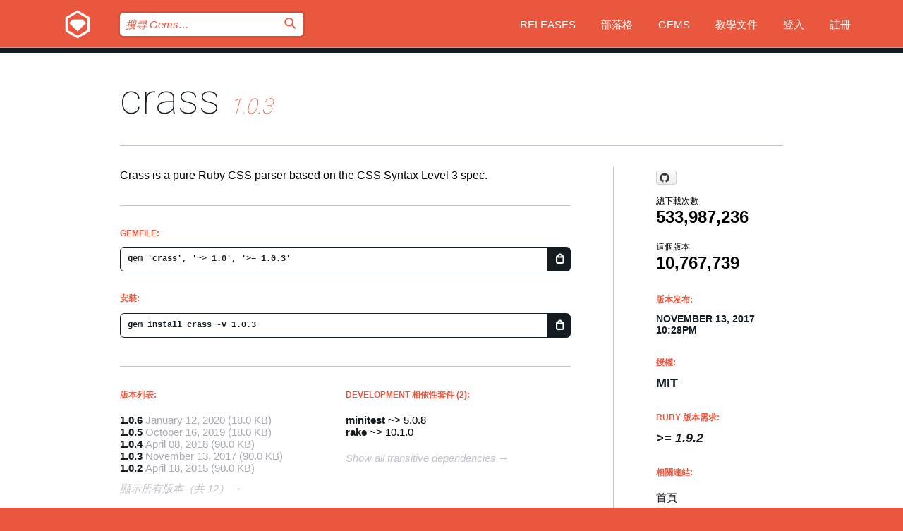

--- FILE ---
content_type: text/html; charset=utf-8
request_url: https://bundler.rubygems.org/gems/crass/versions/1.0.3?locale=zh-TW
body_size: 5497
content:
<!DOCTYPE html>
<html lang="zh-TW">
  <head>
    <title>crass | RubyGems.org | Ruby 社群 Gem 套件管理平台</title>
    <meta charset="UTF-8">
    <meta content="width=device-width, initial-scale=1, maximum-scale=1, user-scalable=0" name="viewport">
    <meta name="google-site-verification" content="AuesbWQ9MCDMmC1lbDlw25RJzyqWOcDYpuaCjgPxEZY" />
    <link rel="apple-touch-icon" href="/apple-touch-icons/apple-touch-icon.png" />
      <link rel="apple-touch-icon" sizes="57x57" href="/apple-touch-icons/apple-touch-icon-57x57.png" />
      <link rel="apple-touch-icon" sizes="72x72" href="/apple-touch-icons/apple-touch-icon-72x72.png" />
      <link rel="apple-touch-icon" sizes="76x76" href="/apple-touch-icons/apple-touch-icon-76x76.png" />
      <link rel="apple-touch-icon" sizes="114x114" href="/apple-touch-icons/apple-touch-icon-114x114.png" />
      <link rel="apple-touch-icon" sizes="120x120" href="/apple-touch-icons/apple-touch-icon-120x120.png" />
      <link rel="apple-touch-icon" sizes="144x144" href="/apple-touch-icons/apple-touch-icon-144x144.png" />
      <link rel="apple-touch-icon" sizes="152x152" href="/apple-touch-icons/apple-touch-icon-152x152.png" />
      <link rel="apple-touch-icon" sizes="180x180" href="/apple-touch-icons/apple-touch-icon-180x180.png" />
    <link rel="mask-icon" href="/rubygems_logo.svg" color="#e9573f">
    <link rel="fluid-icon" href="/fluid-icon.png"/>
    <link rel="search" type="application/opensearchdescription+xml" title="RubyGems.org" href="/opensearch.xml">
    <link rel="shortcut icon" href="/favicon.ico" type="image/x-icon">
    <link rel="stylesheet" href="/assets/application-fda27980.css" />
    <link href="https://fonts.gstatic.com" rel="preconnect" crossorigin>
    <link href='https://fonts.googleapis.com/css?family=Roboto:100&amp;subset=greek,latin,cyrillic,latin-ext' rel='stylesheet' type='text/css'>
    
<link rel="alternate" type="application/atom+xml" href="https://feeds.feedburner.com/gemcutter-latest" title="RubyGems.org | 最新 Gems">

    <meta name="csrf-param" content="authenticity_token" />
<meta name="csrf-token" content="yAzm-pc07bfChpdT-jHOYwFOd5O1XuItG5MqXPTJgkUa_b0dFxunhl8n5HfvXmbkz3V9Ohax9dI04SaQZnsAQg" />
      <link rel="alternate" type="application/atom+xml" title="crass Version Feed" href="/gems/crass/versions.atom" />
    <!-- canonical url -->
    <link rel="canonical" href="https://bundler.rubygems.org/gems/crass/versions/1.0.3" />
    <!-- alternative language versions url -->
      <link rel="alternate" hreflang="en" href="https://bundler.rubygems.org/gems/crass/versions/1.0.3?locale=en" />
      <link rel="alternate" hreflang="nl" href="https://bundler.rubygems.org/gems/crass/versions/1.0.3?locale=nl" />
      <link rel="alternate" hreflang="zh-CN" href="https://bundler.rubygems.org/gems/crass/versions/1.0.3?locale=zh-CN" />
      <link rel="alternate" hreflang="zh-TW" href="https://bundler.rubygems.org/gems/crass/versions/1.0.3?locale=zh-TW" />
      <link rel="alternate" hreflang="pt-BR" href="https://bundler.rubygems.org/gems/crass/versions/1.0.3?locale=pt-BR" />
      <link rel="alternate" hreflang="fr" href="https://bundler.rubygems.org/gems/crass/versions/1.0.3?locale=fr" />
      <link rel="alternate" hreflang="es" href="https://bundler.rubygems.org/gems/crass/versions/1.0.3?locale=es" />
      <link rel="alternate" hreflang="de" href="https://bundler.rubygems.org/gems/crass/versions/1.0.3?locale=de" />
      <link rel="alternate" hreflang="ja" href="https://bundler.rubygems.org/gems/crass/versions/1.0.3?locale=ja" />
    <!-- unmatched alternative language fallback -->
    <link rel="alternate" hreflang="x-default" href="https://bundler.rubygems.org/gems/crass/versions/1.0.3" />

    <script type="importmap" data-turbo-track="reload">{
  "imports": {
    "jquery": "/assets/jquery-15a62848.js",
    "@rails/ujs": "/assets/@rails--ujs-2089e246.js",
    "application": "/assets/application-ae34b86d.js",
    "@hotwired/turbo-rails": "/assets/turbo.min-ad2c7b86.js",
    "@hotwired/stimulus": "/assets/@hotwired--stimulus-132cbc23.js",
    "@hotwired/stimulus-loading": "/assets/stimulus-loading-1fc53fe7.js",
    "@stimulus-components/clipboard": "/assets/@stimulus-components--clipboard-d9c44ea9.js",
    "@stimulus-components/dialog": "/assets/@stimulus-components--dialog-74866932.js",
    "@stimulus-components/reveal": "/assets/@stimulus-components--reveal-77f6cb39.js",
    "@stimulus-components/checkbox-select-all": "/assets/@stimulus-components--checkbox-select-all-e7db6a97.js",
    "github-buttons": "/assets/github-buttons-3337d207.js",
    "webauthn-json": "/assets/webauthn-json-74adc0e8.js",
    "avo.custom": "/assets/avo.custom-4b185d31.js",
    "stimulus-rails-nested-form": "/assets/stimulus-rails-nested-form-3f712873.js",
    "local-time": "/assets/local-time-a331fc59.js",
    "src/oidc_api_key_role_form": "/assets/src/oidc_api_key_role_form-223a59d4.js",
    "src/pages": "/assets/src/pages-64095f36.js",
    "src/transitive_dependencies": "/assets/src/transitive_dependencies-9280dc42.js",
    "src/webauthn": "/assets/src/webauthn-a8b5ca04.js",
    "controllers/application": "/assets/controllers/application-e33ffaa8.js",
    "controllers/autocomplete_controller": "/assets/controllers/autocomplete_controller-e9f78a76.js",
    "controllers/counter_controller": "/assets/controllers/counter_controller-b739ef1d.js",
    "controllers/dialog_controller": "/assets/controllers/dialog_controller-c788489b.js",
    "controllers/dropdown_controller": "/assets/controllers/dropdown_controller-baaf189b.js",
    "controllers/dump_controller": "/assets/controllers/dump_controller-5d671745.js",
    "controllers/exclusive_checkbox_controller": "/assets/controllers/exclusive_checkbox_controller-c624394a.js",
    "controllers/gem_scope_controller": "/assets/controllers/gem_scope_controller-9c330c45.js",
    "controllers": "/assets/controllers/index-236ab973.js",
    "controllers/nav_controller": "/assets/controllers/nav_controller-8f4ea870.js",
    "controllers/onboarding_name_controller": "/assets/controllers/onboarding_name_controller-a65c65ec.js",
    "controllers/radio_reveal_controller": "/assets/controllers/radio_reveal_controller-41774e15.js",
    "controllers/recovery_controller": "/assets/controllers/recovery_controller-b051251b.js",
    "controllers/reveal_controller": "/assets/controllers/reveal_controller-a90af4d9.js",
    "controllers/reveal_search_controller": "/assets/controllers/reveal_search_controller-8dc44279.js",
    "controllers/scroll_controller": "/assets/controllers/scroll_controller-07f12b0d.js",
    "controllers/search_controller": "/assets/controllers/search_controller-79d09057.js",
    "controllers/stats_controller": "/assets/controllers/stats_controller-5bae7b7f.js"
  }
}</script>
<link rel="modulepreload" href="/assets/jquery-15a62848.js" nonce="6fb9584baa32b5b28d11172d937992e6">
<link rel="modulepreload" href="/assets/@rails--ujs-2089e246.js" nonce="6fb9584baa32b5b28d11172d937992e6">
<link rel="modulepreload" href="/assets/application-ae34b86d.js" nonce="6fb9584baa32b5b28d11172d937992e6">
<link rel="modulepreload" href="/assets/turbo.min-ad2c7b86.js" nonce="6fb9584baa32b5b28d11172d937992e6">
<link rel="modulepreload" href="/assets/@hotwired--stimulus-132cbc23.js" nonce="6fb9584baa32b5b28d11172d937992e6">
<link rel="modulepreload" href="/assets/stimulus-loading-1fc53fe7.js" nonce="6fb9584baa32b5b28d11172d937992e6">
<link rel="modulepreload" href="/assets/@stimulus-components--clipboard-d9c44ea9.js" nonce="6fb9584baa32b5b28d11172d937992e6">
<link rel="modulepreload" href="/assets/@stimulus-components--dialog-74866932.js" nonce="6fb9584baa32b5b28d11172d937992e6">
<link rel="modulepreload" href="/assets/@stimulus-components--reveal-77f6cb39.js" nonce="6fb9584baa32b5b28d11172d937992e6">
<link rel="modulepreload" href="/assets/@stimulus-components--checkbox-select-all-e7db6a97.js" nonce="6fb9584baa32b5b28d11172d937992e6">
<link rel="modulepreload" href="/assets/github-buttons-3337d207.js" nonce="6fb9584baa32b5b28d11172d937992e6">
<link rel="modulepreload" href="/assets/webauthn-json-74adc0e8.js" nonce="6fb9584baa32b5b28d11172d937992e6">
<link rel="modulepreload" href="/assets/local-time-a331fc59.js" nonce="6fb9584baa32b5b28d11172d937992e6">
<link rel="modulepreload" href="/assets/src/oidc_api_key_role_form-223a59d4.js" nonce="6fb9584baa32b5b28d11172d937992e6">
<link rel="modulepreload" href="/assets/src/pages-64095f36.js" nonce="6fb9584baa32b5b28d11172d937992e6">
<link rel="modulepreload" href="/assets/src/transitive_dependencies-9280dc42.js" nonce="6fb9584baa32b5b28d11172d937992e6">
<link rel="modulepreload" href="/assets/src/webauthn-a8b5ca04.js" nonce="6fb9584baa32b5b28d11172d937992e6">
<link rel="modulepreload" href="/assets/controllers/application-e33ffaa8.js" nonce="6fb9584baa32b5b28d11172d937992e6">
<link rel="modulepreload" href="/assets/controllers/autocomplete_controller-e9f78a76.js" nonce="6fb9584baa32b5b28d11172d937992e6">
<link rel="modulepreload" href="/assets/controllers/counter_controller-b739ef1d.js" nonce="6fb9584baa32b5b28d11172d937992e6">
<link rel="modulepreload" href="/assets/controllers/dialog_controller-c788489b.js" nonce="6fb9584baa32b5b28d11172d937992e6">
<link rel="modulepreload" href="/assets/controllers/dropdown_controller-baaf189b.js" nonce="6fb9584baa32b5b28d11172d937992e6">
<link rel="modulepreload" href="/assets/controllers/dump_controller-5d671745.js" nonce="6fb9584baa32b5b28d11172d937992e6">
<link rel="modulepreload" href="/assets/controllers/exclusive_checkbox_controller-c624394a.js" nonce="6fb9584baa32b5b28d11172d937992e6">
<link rel="modulepreload" href="/assets/controllers/gem_scope_controller-9c330c45.js" nonce="6fb9584baa32b5b28d11172d937992e6">
<link rel="modulepreload" href="/assets/controllers/index-236ab973.js" nonce="6fb9584baa32b5b28d11172d937992e6">
<link rel="modulepreload" href="/assets/controllers/nav_controller-8f4ea870.js" nonce="6fb9584baa32b5b28d11172d937992e6">
<link rel="modulepreload" href="/assets/controllers/onboarding_name_controller-a65c65ec.js" nonce="6fb9584baa32b5b28d11172d937992e6">
<link rel="modulepreload" href="/assets/controllers/radio_reveal_controller-41774e15.js" nonce="6fb9584baa32b5b28d11172d937992e6">
<link rel="modulepreload" href="/assets/controllers/recovery_controller-b051251b.js" nonce="6fb9584baa32b5b28d11172d937992e6">
<link rel="modulepreload" href="/assets/controllers/reveal_controller-a90af4d9.js" nonce="6fb9584baa32b5b28d11172d937992e6">
<link rel="modulepreload" href="/assets/controllers/reveal_search_controller-8dc44279.js" nonce="6fb9584baa32b5b28d11172d937992e6">
<link rel="modulepreload" href="/assets/controllers/scroll_controller-07f12b0d.js" nonce="6fb9584baa32b5b28d11172d937992e6">
<link rel="modulepreload" href="/assets/controllers/search_controller-79d09057.js" nonce="6fb9584baa32b5b28d11172d937992e6">
<link rel="modulepreload" href="/assets/controllers/stats_controller-5bae7b7f.js" nonce="6fb9584baa32b5b28d11172d937992e6">
<script type="module" nonce="6fb9584baa32b5b28d11172d937992e6">import "application"</script>
  </head>

  <body class="" data-controller="nav" data-nav-expanded-class="mobile-nav-is-expanded">
    <!-- Top banner -->

    <!-- Policies acknowledgment banner -->
    

    <header class="header header--interior" data-nav-target="header collapse">
      <div class="l-wrap--header">
        <a title="RubyGems" class="header__logo-wrap" data-nav-target="logo" href="/">
          <span class="header__logo" data-icon="⬡">⬢</span>
          <span class="t-hidden">RubyGems</span>
</a>        <a class="header__club-sandwich" href="#" data-action="nav#toggle focusin->nav#focus mousedown->nav#mouseDown click@window->nav#hide">
          <span class="t-hidden">Navigation menu</span>
        </a>

        <div class="header__nav-links-wrap">
          <div class="header__search-wrap" role="search">
  <form data-controller="autocomplete" data-autocomplete-selected-class="selected" action="/search" accept-charset="UTF-8" method="get">
    <input type="search" name="query" id="query" placeholder="搜尋 Gems&hellip;" class="header__search" autocomplete="off" aria-autocomplete="list" data-autocomplete-target="query" data-action="autocomplete#suggest keydown.down-&gt;autocomplete#next keydown.up-&gt;autocomplete#prev keydown.esc-&gt;autocomplete#hide keydown.enter-&gt;autocomplete#clear click@window-&gt;autocomplete#hide focus-&gt;autocomplete#suggest blur-&gt;autocomplete#hide" data-nav-target="search" />

    <ul class="suggest-list" role="listbox" data-autocomplete-target="suggestions"></ul>

    <template id="suggestion" data-autocomplete-target="template">
      <li class="menu-item" role="option" tabindex="-1" data-autocomplete-target="item" data-action="click->autocomplete#choose mouseover->autocomplete#highlight"></li>
    </template>

    <label id="querylabel" for="query">
      <span class="t-hidden">搜尋 Gems&hellip;</span>
</label>
    <input type="submit" value="⌕" id="search_submit" class="header__search__icon" aria-labelledby="querylabel" data-disable-with="⌕" />

</form></div>


          <nav class="header__nav-links" data-controller="dropdown">

            <a class="header__nav-link " href="https://bundler.rubygems.org/releases">Releases</a>
            <a class="header__nav-link" href="https://blog.rubygems.org">部落格</a>

              <a class="header__nav-link" href="/gems">Gems</a>

            <a class="header__nav-link" href="https://guides.rubygems.org">教學文件</a>

              <a class="header__nav-link " href="/sign_in">登入</a>
                <a class="header__nav-link " href="/sign_up">註冊</a>
          </nav>
        </div>
      </div>
    </header>



    <main class="main--interior" data-nav-target="collapse">
        <div class="l-wrap--b">
            <h1 class="t-display page__heading">
              <a class="t-link--black" href="/gems/crass">crass</a>

                <i class="page__subheading">1.0.3</i>
            </h1>
          
          


<div class="l-overflow">
  <div class="l-colspan--l colspan--l--has-border">
      <div class="gem__intro">
        <div id="markup" class="gem__desc">
          <p>Crass is a pure Ruby CSS parser based on the CSS Syntax Level 3 spec.</p>
        </div>
      </div>

      <div class="gem__install">
        <h2 class="gem__ruby-version__heading t-list__heading">
          Gemfile:
          <div class="gem__code-wrap" data-controller="clipboard" data-clipboard-success-content-value="✔"><input type="text" name="gemfile_text" id="gemfile_text" value="gem &#39;crass&#39;, &#39;~&gt; 1.0&#39;, &#39;&gt;= 1.0.3&#39;" class="gem__code" readonly="readonly" data-clipboard-target="source" /><span class="gem__code__icon" title="複製" data-action="click-&gt;clipboard#copy" data-clipboard-target="button">=</span></div>
        </h2>
        <h2 class="gem__ruby-version__heading t-list__heading">
          安裝:
          <div class="gem__code-wrap" data-controller="clipboard" data-clipboard-success-content-value="✔"><input type="text" name="install_text" id="install_text" value="gem install crass -v 1.0.3" class="gem__code" readonly="readonly" data-clipboard-target="source" /><span class="gem__code__icon" title="複製" data-action="click-&gt;clipboard#copy" data-clipboard-target="button">=</span></div>
        </h2>
      </div>

      <div class="l-half--l">
        <div class="versions">
          <h3 class="t-list__heading">版本列表:</h3>
          <ol class="gem__versions t-list__items">
            <li class="gem__version-wrap">
  <a class="t-list__item" href="/gems/crass/versions/1.0.6">1.0.6</a>
  <small class="gem__version__date">January 12, 2020</small>

  <span class="gem__version__date">(18.0 KB)</span>
</li>
<li class="gem__version-wrap">
  <a class="t-list__item" href="/gems/crass/versions/1.0.5">1.0.5</a>
  <small class="gem__version__date">October 16, 2019</small>

  <span class="gem__version__date">(18.0 KB)</span>
</li>
<li class="gem__version-wrap">
  <a class="t-list__item" href="/gems/crass/versions/1.0.4">1.0.4</a>
  <small class="gem__version__date">April 08, 2018</small>

  <span class="gem__version__date">(90.0 KB)</span>
</li>
<li class="gem__version-wrap">
  <a class="t-list__item" href="/gems/crass/versions/1.0.3">1.0.3</a>
  <small class="gem__version__date">November 13, 2017</small>

  <span class="gem__version__date">(90.0 KB)</span>
</li>
<li class="gem__version-wrap">
  <a class="t-list__item" href="/gems/crass/versions/1.0.2">1.0.2</a>
  <small class="gem__version__date">April 18, 2015</small>

  <span class="gem__version__date">(90.0 KB)</span>
</li>

          </ol>
            <a class="gem__see-all-versions t-link--gray t-link--has-arrow" href="https://bundler.rubygems.org/gems/crass/versions">顯示所有版本（共 12）</a>
        </div>
      </div>

    <div class = "l-half--l">
      
        <div class="dependencies gem__dependencies" id="development_dependencies">
    <h3 class="t-list__heading">Development 相依性套件 (2):</h3>
    <div class="t-list__items">
          <div class="gem__requirement-wrap">
            <a class="t-list__item" href="/gems/minitest"><strong>minitest</strong></a>
            ~&gt; 5.0.8
          </div>
          <div class="gem__requirement-wrap">
            <a class="t-list__item" href="/gems/rake"><strong>rake</strong></a>
            ~&gt; 10.1.0
          </div>
    </div>
  </div>

        <div class="dependencies_list">
          <a class="gem__see-all-versions t-link--gray t-link--has-arrow push--s" href="/gems/crass/versions/1.0.3/dependencies">Show all transitive dependencies</a>
        </div>
    </div>


    <div class="gem__members">

    <h3 class="t-list__heading">擁有者:</h3>
    <div class="gem__users">
      <a alt="rgrove" title="rgrove" href="/profiles/rgrove"><img id="gravatar-763" width="48" height="48" src="/users/763/avatar.jpeg?size=48&amp;theme=light" /></a>
    </div>




    <h3 class="t-list__heading">作者:</h3>
    <ul class="t-list__items">
      <li class="t-list__item">
        <p>Ryan Grove</p>
      </li>
    </ul>

    <h3 class="t-list__heading">SHA 256 總和檢查碼:</h3>
    <div class="gem__code-wrap" data-controller="clipboard" data-clipboard-success-content-value="✔"><input type="text" name="gem_sha_256_checksum" id="gem_sha_256_checksum" value="9430717e7504f2ca9a3d035fd922028ffb79a27bb9519121e3fffea76897f1b3" class="gem__code" readonly="readonly" data-clipboard-target="source" /><span class="gem__code__icon" title="複製" data-action="click-&gt;clipboard#copy" data-clipboard-target="button">=</span></div>


</div>

    <div class="gem__navigation">
    <a class="gem__previous__version" href="/gems/crass/versions/1.0.2">← 上一版本</a>

    <a class="gem__next__version" href="/gems/crass/versions/1.0.4">下一版本 →</a>
</div>

  </div>

  <div class="gem__aside l-col--r--pad">
    <span class="github-btn" data-user="rgrove" data-repo="crass" data-type="star" data-count="true" data-size="large">
  <a class="gh-btn" href="#" rel="noopener noreferrer" target="_blank">
    <span class="gh-ico" aria-hidden="true"></span>
    <span class="gh-text"></span>
  </a>
  <a class="gh-count" href="#" rel="noopener noreferrer" target="_blank" aria-hidden="true"></a>
</span>
  <div class="gem__downloads-wrap" data-href="/api/v1/downloads/crass-1.0.3.json">
    <h2 class="gem__downloads__heading t-text--s">
      總下載次數
      <span class="gem__downloads">533,987,236</span>
    </h2>
    <h2 class="gem__downloads__heading t-text--s">
      這個版本
      <span class="gem__downloads">10,767,739</span>
    </h2>
  </div>

  <h2 class="gem__ruby-version__heading t-list__heading">
    版本发布:
    <span class="gem__rubygem-version-age">
      <p><time datetime="2017-11-13T22:28:07Z" data-local="time-ago">November 13, 2017 10:28pm</time></p>
    </span>
  </h2>

  <h2 class="gem__ruby-version__heading t-list__heading">
    授權:
    <span class="gem__ruby-version">
      <p>MIT</p>
    </span>
  </h2>
  <h2 class="gem__ruby-version__heading t-list__heading">
    Ruby 版本需求:
    <i class="gem__ruby-version">
        &gt;= 1.9.2
    </i>
  </h2>
  <h3 class="t-list__heading">相關連結:</h3>
  <div class="t-list__items">
      <a rel="nofollow" class="gem__link t-list__item" id="home" href="https://github.com/rgrove/crass/">首頁</a>
      <a rel="nofollow" class="gem__link t-list__item" id="docs" href="https://www.rubydoc.info/gems/crass/1.0.3">文件</a>
      <a rel="nofollow" class="gem__link t-list__item" id="download" href="/downloads/crass-1.0.3.gem">下載</a>
    <a class="gem__link t-list__item" href="https://my.diffend.io/gems/crass/prev/1.0.3">Review changes</a>
    <a class="gem__link t-list__item" id="badge" href="https://badge.fury.io/rb/crass/install">徽章</a>
    <a class="toggler gem__link t-list__item" id="subscribe" href="/sign_in">訂閱</a>
    <a class="gem__link t-list__item" id="rss" href="/gems/crass/versions.atom">RSS</a>
    <a class="gem__link t-list__item" href="mailto:support@rubygems.org?subject=Reporting Abuse on crass">檢舉濫用</a>
    <a rel="nofollow" class="gem__link t-list__item" id="reverse_dependencies" href="/gems/crass/reverse_dependencies">反向依賴</a>
    
    
    
    
    
  </div>
</div>

</div>

        </div>
    </main>

    <footer class="footer" data-nav-target="collapse">
      <div class="l-wrap--footer">
        <div class="l-overflow">
          <div class="nav--v l-col--r--pad">
            <a class="nav--v__link--footer" href="https://status.rubygems.org">狀態</a>
            <a class="nav--v__link--footer" href="https://uptime.rubygems.org">上線時間</a>
            <a class="nav--v__link--footer" href="https://github.com/rubygems/rubygems.org">原始碼</a>
            <a class="nav--v__link--footer" href="/pages/data">資料</a>
            <a class="nav--v__link--footer" href="/stats">統計</a>
            <a class="nav--v__link--footer" href="https://guides.rubygems.org/contributing/">貢獻</a>
              <a class="nav--v__link--footer" href="/pages/about">關於</a>
            <a class="nav--v__link--footer" href="mailto:support@rubygems.org">說明</a>
            <a class="nav--v__link--footer" href="https://guides.rubygems.org/rubygems-org-api">API</a>
            <a class="nav--v__link--footer" href="/policies">Policies</a>
            <a class="nav--v__link--footer" href="/pages/supporters">Support Us</a>
              <a class="nav--v__link--footer" href="/pages/security">安全</a>
          </div>
          <div class="l-colspan--l colspan--l--has-border">
            <div class="footer__about">
              <p>
                RubyGems.org 是 Ruby 社群的 Gem 套件管理服務，讓您能立即地<a href="https://guides.rubygems.org/publishing/">發佈</a>及<a href="https://guides.rubygems.org/command-reference/#gem-install">安裝</a>您的 Gem 套件，並且利用 <a href="https://guides.rubygems.org/rubygems-org-api/">API</a> 查詢及操作<a href="/gems">可用 Gem</a> 的詳細資訊。<br>現在就<a href="https://guides.rubygems.org/contributing/">成為貢獻者</a>，貢獻一己之力來改善本站。
              </p>
              <p>
                RubyGems.org 透過與廣大的 Ruby 社群合作而誕生。 <a href="https://www.fastly.com/">Fastly</a> 提供頻寬和 CDN 支援， <a href="https://www.rubycentral.org/">Ruby Central</a> 支付設備費用，並為進行中的開發和營運工作提供資金。 <a href="/pages/supporters">進一步了解我們的贊助商和它們是如何合作的</a>。
              </p>
            </div>
          </div>
        </div>
      </div>
      <div class="footer__sponsors">
        <a class="footer__sponsor footer__sponsor__ruby_central" href="https://rubycentral.org/open-source/" target="_blank" rel="noopener">
          Operated by
          <span class="t-hidden">Ruby Central</span>
        </a>
        <a class="footer__sponsor footer__sponsor__dockyard" href="https://dockyard.com/ruby-on-rails-consulting" target="_blank" rel="noopener">
          設計
          <span class="t-hidden">DockYard</span>
        </a>
        <a class="footer__sponsor footer__sponsor__aws" href="https://aws.amazon.com/" target="_blank" rel="noopener">
          托管
          <span class="t-hidden">AWS</span>
        </a>
        <a class="footer__sponsor footer__sponsor__dnsimple" href="https://dnsimple.link/resolving-rubygems" target="_blank" rel="noopener">
          解析
          <span class="t-hidden">DNSimple</span>
        </a>
        <a class="footer__sponsor footer__sponsor__datadog" href="https://www.datadoghq.com/" target="_blank" rel="noopener">
          監控
          <span class="t-hidden">Datadog</span>
        </a>
        <a class="footer__sponsor footer__sponsor__fastly" href="https://www.fastly.com/customers/ruby-central" target="_blank" rel="noopener">
          服務
          <span class="t-hidden">Fastly</span>
        </a>
        <a class="footer__sponsor footer__sponsor__honeybadger" href="https://www.honeybadger.io/" target="_blank" rel="noopener">
          監控
          <span class="t-hidden">Honeybadger</span>
        </a>
        <a class="footer__sponsor footer__sponsor__mend" href="https://mend.io/" target="_blank" rel="noopener">
          Secured by
          <span class="t-hidden">Mend.io</span>
        </a>
      </div>
      <div class="footer__language_selector">
          <div class="footer__language">
            <a class="nav--v__link--footer" href="/gems/crass/versions/1.0.3?locale=en">English</a>
          </div>
          <div class="footer__language">
            <a class="nav--v__link--footer" href="/gems/crass/versions/1.0.3?locale=nl">Nederlands</a>
          </div>
          <div class="footer__language">
            <a class="nav--v__link--footer" href="/gems/crass/versions/1.0.3?locale=zh-CN">简体中文</a>
          </div>
          <div class="footer__language">
            <a class="nav--v__link--footer" href="/gems/crass/versions/1.0.3?locale=zh-TW">正體中文</a>
          </div>
          <div class="footer__language">
            <a class="nav--v__link--footer" href="/gems/crass/versions/1.0.3?locale=pt-BR">Português do Brasil</a>
          </div>
          <div class="footer__language">
            <a class="nav--v__link--footer" href="/gems/crass/versions/1.0.3?locale=fr">Français</a>
          </div>
          <div class="footer__language">
            <a class="nav--v__link--footer" href="/gems/crass/versions/1.0.3?locale=es">Español</a>
          </div>
          <div class="footer__language">
            <a class="nav--v__link--footer" href="/gems/crass/versions/1.0.3?locale=de">Deutsch</a>
          </div>
          <div class="footer__language">
            <a class="nav--v__link--footer" href="/gems/crass/versions/1.0.3?locale=ja">日本語</a>
          </div>
      </div>
    </footer>
    
    <script type="text/javascript" defer src="https://www.fastly-insights.com/insights.js?k=3e63c3cd-fc37-4b19-80b9-65ce64af060a"></script>
  </body>
</html>
